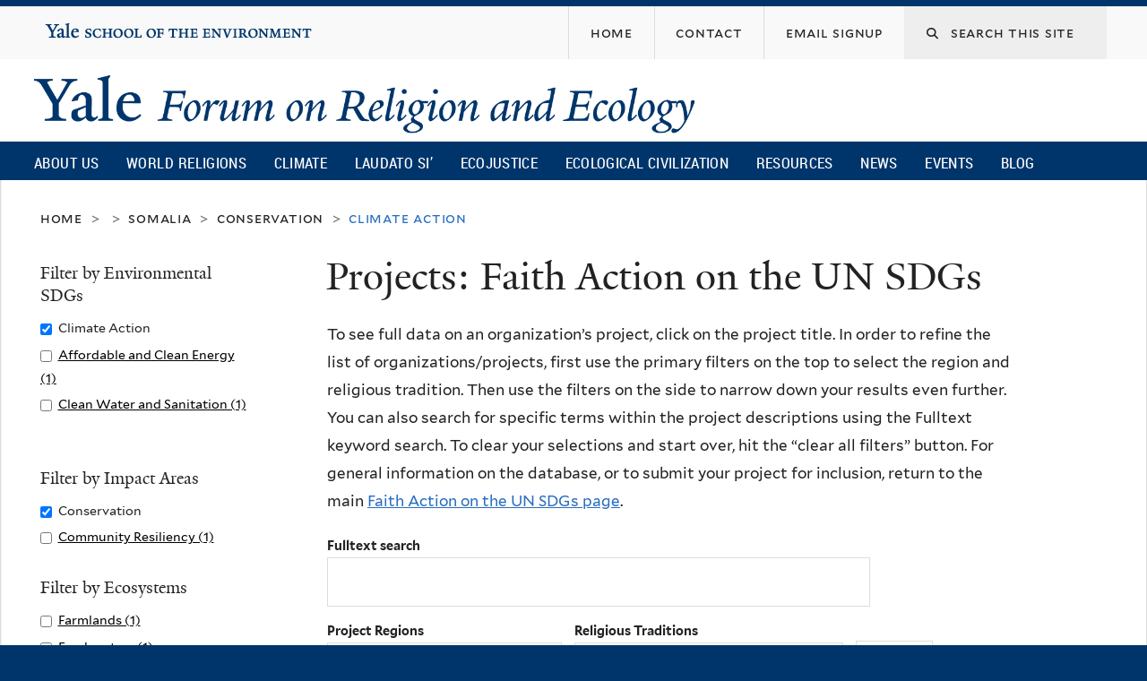

--- FILE ---
content_type: text/css
request_url: https://fore.yale.edu/sites/default/files/css/css_d7pDTGqRRsP90nEgVkiGHarKUeQiYtdjqtonM3k2Q20.css
body_size: 1566
content:
.video-container{position:relative;padding-bottom:56.25%;padding-top:30px;height:0;overflow:hidden;}.video-container iframe,.video-container object,.video-container embed{position:absolute;top:0;left:0;width:100%;height:100%;}
body.node-type-multimedia .field-name-field-multimedia-title,body.page-multimedia .views-field-field-multimedia-title{font-weight:bold;text-align:center;margin-top:20px;}body.node-type-multimedia .field-name-field-multimedia-title a,body.page-multimedia .views-field-field-multimedia-title a{color:#00356b;text-decoration:none;}body.node-type-multimedia .field-name-field-multimedia-name,body.page-multimedia .views-field-field-multimedia-name{font-weight:bold;text-align:center;}body.node-type-multimedia .field-name-field-multimedia-location,body.page-multimedia .views-field-field-multimedia-location{font-weight:bold;text-align:center;}body.node-type-multimedia .field-name-field-date,body.page-multimedia .views-field-field-date{font-weight:bold;text-align:center;font-style:normal;}body.node-type-multimedia .field-name-body,body.page-multimedia .views-field-body{text-align:center;}body.node-type-multimedia .field-name-field-media,body.page-multimedia .views-field-field-media{margin:0 auto;text-align:center;}body.node-type-multimedia .field-name-field-video,body.page-multimedia .views-field-field-video{margin:0 auto;text-align:center;}body.node-type-multimedia .views-row{border-bottom:4px solid #00356b;padding-top:35px;padding-bottom:65px;}body.page-multimedia-videos .view-multimedia .field-name-field-multimedia-title,body.page-multimedia-videos .view-multimedia .views-field-field-multimedia-title{font-weight:bold;text-align:center;margin-top:20px;}body.page-multimedia-videos .view-multimedia .field-name-field-multimedia-title a,body.page-multimedia-videos .view-multimedia .views-field-field-multimedia-title a{color:#00356b;text-decoration:none;}body.page-multimedia-videos .view-multimedia .field-name-field-multimedia-name,body.page-multimedia-videos .view-multimedia .views-field-field-multimedia-name{font-weight:bold;text-align:center;}body.page-multimedia-videos .view-multimedia .field-name-field-multimedia-location,body.page-multimedia-videos .view-multimedia .views-field-field-multimedia-location{font-weight:bold;text-align:center;}body.page-multimedia-videos .view-multimedia .field-name-field-date,body.page-multimedia-videos .view-multimedia .views-field-field-date{font-weight:bold;text-align:center;font-style:normal;}body.page-multimedia-videos .view-multimedia .field-name-body,body.page-multimedia-videos .view-multimedia .views-field-body{text-align:center;}body.page-multimedia-videos .view-multimedia .field-name-field-media,body.page-multimedia-videos .view-multimedia .views-field-field-media{margin:0 auto;text-align:center;}body.page-multimedia-videos .view-multimedia .views-row{border-bottom:4px solid #00356b;padding-top:35px;padding-bottom:65px;}#block-views-multimedia-blocks-block-1 .field-name-field-multimedia-title,#block-views-multimedia-blocks-block-1 .views-field-field-multimedia-title{font-weight:bold;text-align:center;margin-top:20px;}#block-views-multimedia-blocks-block-1 .field-name-field-multimedia-title a,#block-views-multimedia-blocks-block-1 .views-field-field-multimedia-title a{color:#00356b;text-decoration:none;}#block-views-multimedia-blocks-block-1 .field-name-field-multimedia-name,#block-views-multimedia-blocks-block-1 .views-field-field-multimedia-name{font-weight:bold;text-align:center;}#block-views-multimedia-blocks-block-1 .field-name-field-multimedia-location,#block-views-multimedia-blocks-block-1 .views-field-field-multimedia-location{font-weight:bold;text-align:center;}#block-views-multimedia-blocks-block-1 .field-name-field-date,#block-views-multimedia-blocks-block-1 .views-field-field-date{font-weight:bold;text-align:center;font-style:normal;}#block-views-multimedia-blocks-block-1 .field-name-body,#block-views-multimedia-blocks-block-1 .views-field-body{text-align:center;}#block-views-multimedia-blocks-block-1 .field-name-field-media,#block-views-multimedia-blocks-block-1 .views-field-field-media{margin:0 auto;text-align:center;}#block-views-multimedia-blocks-block-1 .field-name-field-video,#block-views-multimedia-blocks-block-1 .views-field-field-video{margin:0 auto;text-align:center;}#block-views-multimedia-blocks-block-1 .views-row{border-bottom:4px solid #00356b;padding-top:35px;padding-bottom:65px;}.view-multimedia-blocks-special .field-name-field-multimedia-title,.view-multimedia-blocks-special .views-field-field-multimedia-title{font-weight:bold;text-align:center;margin-top:20px;}.view-multimedia-blocks-special .field-name-field-multimedia-title a,.view-multimedia-blocks-special .views-field-field-multimedia-title a{color:#00356b;text-decoration:none;}.view-multimedia-blocks-special .field-name-field-multimedia-name,.view-multimedia-blocks-special .views-field-field-multimedia-name{font-weight:bold;text-align:center;}.view-multimedia-blocks-special .field-name-field-multimedia-location,.view-multimedia-blocks-special .views-field-field-multimedia-location{font-weight:bold;text-align:center;}.view-multimedia-blocks-special .field-name-field-date,.view-multimedia-blocks-special .views-field-field-date{font-weight:bold;text-align:center;font-style:normal;}.view-multimedia-blocks-special .field-name-body,.view-multimedia-blocks-special .views-field-body{text-align:center;}.view-multimedia-blocks-special .field-name-field-media,.view-multimedia-blocks-special .views-field-field-media{margin:0 auto;text-align:center;}.view-multimedia-blocks-special .field-name-field-video,.view-multimedia-blocks-special .views-field-field-video{margin:0 auto;text-align:center;}.view-multimedia-blocks-special .views-row{border-bottom:4px solid #00356b;padding-top:35px;padding-bottom:65px;}.view-multimedia-blocks-short-url .field-name-field-multimedia-title,.view-multimedia-blocks-short-url .views-field-field-multimedia-title{font-weight:bold;text-align:center;margin-top:20px;}.view-multimedia-blocks-short-url .field-name-field-multimedia-title a,.view-multimedia-blocks-short-url .views-field-field-multimedia-title a{color:#00356b;text-decoration:none;}.view-multimedia-blocks-short-url .field-name-field-multimedia-name,.view-multimedia-blocks-short-url .views-field-field-multimedia-name{font-weight:bold;text-align:center;}.view-multimedia-blocks-short-url .field-name-field-multimedia-location,.view-multimedia-blocks-short-url .views-field-field-multimedia-location{font-weight:bold;text-align:center;}.view-multimedia-blocks-short-url .field-name-field-date,.view-multimedia-blocks-short-url .views-field-field-date{font-weight:bold;text-align:center;font-style:normal;}.view-multimedia-blocks-short-url .field-name-body,.view-multimedia-blocks-short-url .views-field-body{text-align:center;}.view-multimedia-blocks-short-url .field-name-field-media,.view-multimedia-blocks-short-url .views-field-field-media{margin:0 auto;text-align:center;}.view-multimedia-blocks-short-url .field-name-field-video,.view-multimedia-blocks-short-url .views-field-field-video{margin:0 auto;text-align:center;}.view-multimedia-blocks-short-url .views-row{border-bottom:4px solid #00356b;padding-top:35px;padding-bottom:65px;}.view-multimedia-world-religions-christianity .field-name-field-multimedia-title,.view-multimedia-world-religions-christianity .views-field-field-multimedia-title{font-weight:bold;text-align:center;margin-top:20px;}.view-multimedia-world-religions-christianity .field-name-field-multimedia-title a,.view-multimedia-world-religions-christianity .views-field-field-multimedia-title a{color:#00356b;text-decoration:none;}.view-multimedia-world-religions-christianity .field-name-field-multimedia-name,.view-multimedia-world-religions-christianity .views-field-field-multimedia-name{font-weight:bold;text-align:center;}.view-multimedia-world-religions-christianity .field-name-field-multimedia-location,.view-multimedia-world-religions-christianity .views-field-field-multimedia-location{font-weight:bold;text-align:center;}.view-multimedia-world-religions-christianity .field-name-field-date,.view-multimedia-world-religions-christianity .views-field-field-date{font-weight:bold;text-align:center;font-style:normal;}.view-multimedia-world-religions-christianity .field-name-body,.view-multimedia-world-religions-christianity .views-field-body{text-align:center;}.view-multimedia-world-religions-christianity .field-name-field-media,.view-multimedia-world-religions-christianity .views-field-field-media{margin:0 auto;text-align:center;}.view-multimedia-world-religions-christianity .field-name-field-video,.view-multimedia-world-religions-christianity .views-field-field-video{margin:0 auto;text-align:center;}.view-multimedia-world-religions-christianity .views-row{border-bottom:4px solid #00356b;padding-top:35px;padding-bottom:65px;}.view-multimedia-r-e-section .field-name-field-multimedia-title,.view-multimedia-r-e-section .views-field-field-multimedia-title{font-weight:bold;text-align:center;margin-top:20px;}.view-multimedia-r-e-section .field-name-field-multimedia-title a,.view-multimedia-r-e-section .views-field-field-multimedia-title a{color:#00356b;text-decoration:none;}.view-multimedia-r-e-section .field-name-field-multimedia-name,.view-multimedia-r-e-section .views-field-field-multimedia-name{font-weight:bold;text-align:center;}.view-multimedia-r-e-section .field-name-field-multimedia-location,.view-multimedia-r-e-section .views-field-field-multimedia-location{font-weight:bold;text-align:center;}.view-multimedia-r-e-section .field-name-field-date,.view-multimedia-r-e-section .views-field-field-date{font-weight:bold;text-align:center;font-style:normal;}.view-multimedia-r-e-section .field-name-body,.view-multimedia-r-e-section .views-field-body{text-align:center;}.view-multimedia-r-e-section .field-name-field-media,.view-multimedia-r-e-section .views-field-field-media{margin:0 auto;text-align:center;}.view-multimedia-r-e-section .field-name-field-video,.view-multimedia-r-e-section .views-field-field-video{margin:0 auto;text-align:center;}.view-multimedia-r-e-section .views-row{border-bottom:4px solid #00356b;padding-top:35px;padding-bottom:65px;}.view-multimedia-blocks-long-url .field-name-field-multimedia-title,.view-multimedia-blocks-long-url .views-field-field-multimedia-title{font-weight:bold;text-align:center;margin-top:20px;}.view-multimedia-blocks-long-url .field-name-field-multimedia-title a,.view-multimedia-blocks-long-url .views-field-field-multimedia-title a{color:#00356b;text-decoration:none;}.view-multimedia-blocks-long-url .field-name-field-multimedia-name,.view-multimedia-blocks-long-url .views-field-field-multimedia-name{font-weight:bold;text-align:center;}.view-multimedia-blocks-long-url .field-name-field-multimedia-location,.view-multimedia-blocks-long-url .views-field-field-multimedia-location{font-weight:bold;text-align:center;}.view-multimedia-blocks-long-url .field-name-field-date,.view-multimedia-blocks-long-url .views-field-field-date{font-weight:bold;text-align:center;font-style:normal;}.view-multimedia-blocks-long-url .field-name-body,.view-multimedia-blocks-long-url .views-field-body{text-align:center;}.view-multimedia-blocks-long-url .field-name-field-media,.view-multimedia-blocks-long-url .views-field-field-media{margin:0 auto;text-align:center;}.view-multimedia-blocks-long-url .field-name-field-video,.view-multimedia-blocks-long-url .views-field-field-video{margin:0 auto;text-align:center;}.view-multimedia-blocks-long-url .views-row{border-bottom:4px solid #00356b;padding-top:35px;padding-bottom:65px;}.block-multimedia-r-e-section-block-1 h2.block-title{font-size:1.76471em;line-height:1.3;color:#00356b;text-align:center;}.block-multimedia-r-e-section-block-2 h2.block-title{font-size:1.76471em;line-height:1.3;color:#00356b;text-align:center;}.block-multimedia-r-e-section-block-3 h2.block-title{font-size:1.76471em;line-height:1.3;color:#00356b;text-align:center;}.view-multimedia-blocks-5-level-long-url .field-name-field-multimedia-title,.view-multimedia-blocks-5-level-long-url .views-field-field-multimedia-title{font-weight:bold;text-align:center;margin-top:20px;}.view-multimedia-blocks-5-level-long-url .field-name-field-multimedia-title a,.view-multimedia-blocks-5-level-long-url .views-field-field-multimedia-title a{color:#00356b;text-decoration:none;}.view-multimedia-blocks-5-level-long-url .field-name-field-multimedia-name,.view-multimedia-blocks-5-level-long-url .views-field-field-multimedia-name{font-weight:bold;text-align:center;}.view-multimedia-blocks-5-level-long-url .field-name-field-multimedia-location,.view-multimedia-blocks-5-level-long-url .views-field-field-multimedia-location{font-weight:bold;text-align:center;}.view-multimedia-blocks-5-level-long-url .field-name-field-date,.view-multimedia-blocks-5-level-long-url .views-field-field-date{font-weight:bold;text-align:center;font-style:normal;}.view-multimedia-blocks-5-level-long-url .field-name-body,.view-multimedia-blocks-5-level-long-url .views-field-body{text-align:center;}.view-multimedia-blocks-5-level-long-url .field-name-field-media,.view-multimedia-blocks-5-level-long-url .views-field-field-media{margin:0 auto;text-align:center;}.view-multimedia-blocks-5-level-long-url .field-name-field-video,.view-multimedia-blocks-5-level-long-url .views-field-field-video{margin:0 auto;text-align:center;}.view-multimedia-blocks-5-level-long-url .views-row{border-bottom:4px solid #00356b;padding-top:35px;padding-bottom:65px;}
#block-block-12 .block-inner{border:0px}#block-block-13 .block-inner{border:0px}#block-block-12{border-top:4px solid  #00356b;}#block-block-12 h2{margin-top:10px;}#block-block-12 label.checkbox span{padding-left:20px;}#block-block-12 fieldset{border:0px;padding:2px;margin-top:10px;}#block-block-12 input[type="email"]{display:block;width:300px;height:40px;}#block-block-12 input[type="submit"]{display:block;margin-top:10px;}#block-block-13{border:0px}#block-block-13 label.checkbox span{padding-left:20px;}#block-block-13 fieldset{border:0px;padding:2px;margin-top:10px;}#block-block-13 input[type="email"]{display:block;width:300px;height:40px;}#block-block-13 input[type="submit"]{display:block;margin-top:10px;}#zone-footer-wrapper .block-font-serif h2.block-title{color:#fff;}#zone-footer-wrapper #mc_embed_signup{color:#fff;}#zone-footer-wrapper #mc_embed_signup h2.newsletter-title{color:#fff;font-size:1.2em;}#zone-footer-wrapper #mc_embed_signup input[type="email"]{display:block;width:300px;height:40px;}#zone-footer-wrapper #mc_embed_signup input[type="submit"]{display:block;background-color:#fff;margin-top:10px;}
.caption-wrapper{margin-bottom:0px !important;margin-right:15px;}.timeline-text .East{color:#BF0000 !important;}.timeline-text .West{color:#286dc0 !important;}.field-name-field-gallery-images .field-item{display:block;margin-right:10px;margin-bottom:10px;}body.page-node-14625 img{margin-right:10px;}
.fa-brands span{font-family:"Mallory",Verdana,Arial,Helvetica,sans-serif;}
